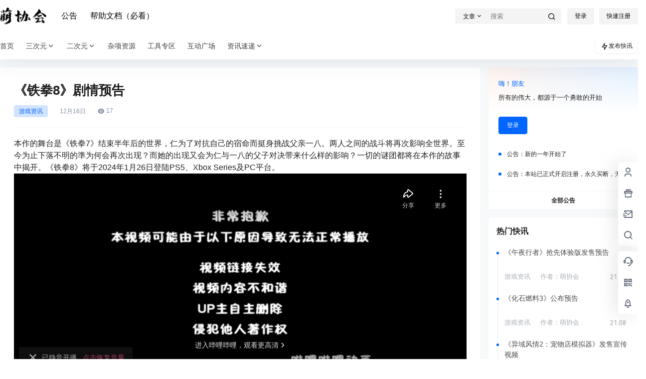

--- FILE ---
content_type: text/css
request_url: https://www.moexh.com/wp-content/themes/b2child/style.css?ver=5.9.41
body_size: 250
content:
/*
Theme Name:     B2子主题
Theme URI:      http: //7b2.com/
Description:    Child theme for the B2 PRO
Author:         子主题模版
Author URI:     http: //7b2.com/
Template:       b2
Version:        0.1.5
*/

/*下面是您自己DIY的css样式代码*/

/*阿里巴巴图标*/
svg.icon{
    width: 1em; height: 1em;
    vertical-align: -0.15em;
}

/*图片自动居中*/
.entry-content img {
display: flex;
margin: 0 auto;
}


/*加密解密的css样式代码*/
.container {
    max-width: 600px;
    margin: 0 auto;
    padding: 10px;
}

.container label {
    display: block;
    margin-top: 20px;
    margin-bottom: 10px;
    font-weight: bold;
}

.container input {
    width: 100%;
    padding: 10px;
    border: 1px solid #ddd;
    border-radius: 4px;
    font-size: 16px;
}

.container button {
    display: block;
    margin-top: 20px;
    padding: 10px 20px;
    background-color: #007BFF;
    color: #fff;
    border: none;
    border-radius: 4px;
    font-size: 16px;
    cursor: pointer;
}

.container button:hover {
    background-color: #0056b3;
}

.container p {
    margin-top: 20px;
    font-size: 16px;
}





